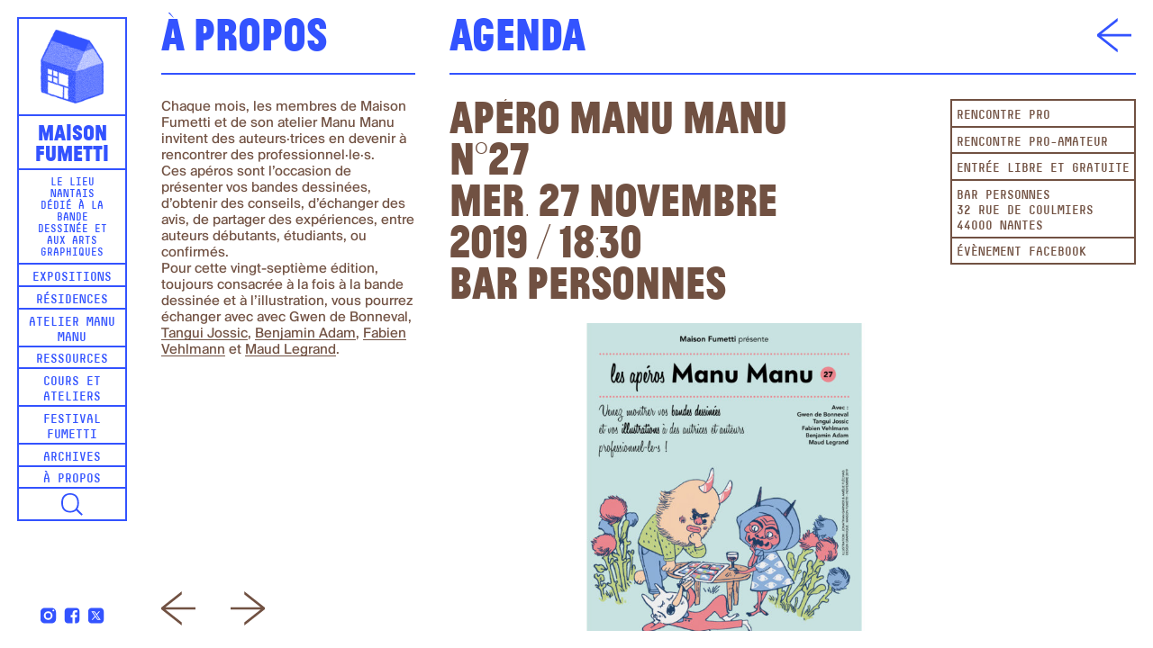

--- FILE ---
content_type: text/html; charset=UTF-8
request_url: https://www.maisonfumetti.fr/apero-manu-manu-n27/
body_size: 7249
content:
<!DOCTYPE html>
<html lang="fr-FR" class="no-js">
<head>
	<meta charset="UTF-8">
	<meta name="viewport" content="width=device-width, initial-scale=1.0, user-scalable=yes">
	<link rel="profile" href="http://gmpg.org/xfn/11">
		<link rel="pingback" href="https://www.maisonfumetti.fr/xmlrpc.php">
		<meta name='robots' content='index, follow, max-image-preview:large, max-snippet:-1, max-video-preview:-1' />
	<style>img:is([sizes="auto" i], [sizes^="auto," i]) { contain-intrinsic-size: 3000px 1500px }</style>
	
	<!-- This site is optimized with the Yoast SEO plugin v25.8 - https://yoast.com/wordpress/plugins/seo/ -->
	<title>Apéro Manu Manu n°27 &#8902; Maison Fumetti</title>
	<link rel="canonical" href="https://www.maisonfumetti.fr/apero-manu-manu-n27/" />
	<meta property="og:locale" content="fr_FR" />
	<meta property="og:type" content="article" />
	<meta property="og:title" content="Apéro Manu Manu n°27 &#8902; Maison Fumetti" />
	<meta property="og:url" content="https://www.maisonfumetti.fr/apero-manu-manu-n27/" />
	<meta property="og:site_name" content="Maison Fumetti" />
	<meta property="article:published_time" content="2019-11-13T11:26:54+00:00" />
	<meta property="article:modified_time" content="2019-11-13T13:01:23+00:00" />
	<meta name="author" content="Thomas" />
	<meta name="twitter:card" content="summary_large_image" />
	<meta name="twitter:label1" content="Écrit par" />
	<meta name="twitter:data1" content="Thomas" />
	<script type="application/ld+json" class="yoast-schema-graph">{"@context":"https://schema.org","@graph":[{"@type":"WebPage","@id":"https://www.maisonfumetti.fr/apero-manu-manu-n27/","url":"https://www.maisonfumetti.fr/apero-manu-manu-n27/","name":"Apéro Manu Manu n°27 &#8902; Maison Fumetti","isPartOf":{"@id":"https://www.maisonfumetti.fr/#website"},"datePublished":"2019-11-13T11:26:54+00:00","dateModified":"2019-11-13T13:01:23+00:00","author":{"@id":"https://www.maisonfumetti.fr/#/schema/person/4c2c13a22c5a74151a41aedb35e099e6"},"breadcrumb":{"@id":"https://www.maisonfumetti.fr/apero-manu-manu-n27/#breadcrumb"},"inLanguage":"fr-FR","potentialAction":[{"@type":"ReadAction","target":["https://www.maisonfumetti.fr/apero-manu-manu-n27/"]}]},{"@type":"BreadcrumbList","@id":"https://www.maisonfumetti.fr/apero-manu-manu-n27/#breadcrumb","itemListElement":[{"@type":"ListItem","position":1,"name":"Accueil","item":"https://www.maisonfumetti.fr/"},{"@type":"ListItem","position":2,"name":"Apéro Manu Manu n°27"}]},{"@type":"WebSite","@id":"https://www.maisonfumetti.fr/#website","url":"https://www.maisonfumetti.fr/","name":"Maison Fumetti","description":"Le lieu nantais dédié à la bande dessinée et aux arts graphiques","potentialAction":[{"@type":"SearchAction","target":{"@type":"EntryPoint","urlTemplate":"https://www.maisonfumetti.fr/?s={search_term_string}"},"query-input":{"@type":"PropertyValueSpecification","valueRequired":true,"valueName":"search_term_string"}}],"inLanguage":"fr-FR"},{"@type":"Person","@id":"https://www.maisonfumetti.fr/#/schema/person/4c2c13a22c5a74151a41aedb35e099e6","name":"Thomas","image":{"@type":"ImageObject","inLanguage":"fr-FR","@id":"https://www.maisonfumetti.fr/#/schema/person/image/","url":"https://secure.gravatar.com/avatar/97f76f9b9d503417d8b9360d2730b5ce3b010fdfc131fbda60430a3e19ca6e11?s=96&d=mm&r=g","contentUrl":"https://secure.gravatar.com/avatar/97f76f9b9d503417d8b9360d2730b5ce3b010fdfc131fbda60430a3e19ca6e11?s=96&d=mm&r=g","caption":"Thomas"},"url":"https://www.maisonfumetti.fr/author/thomas/"}]}</script>
	<!-- / Yoast SEO plugin. -->


<link rel="alternate" type="application/rss+xml" title="Maison Fumetti &raquo; Apéro Manu Manu n°27 Flux des commentaires" href="https://www.maisonfumetti.fr/apero-manu-manu-n27/feed/" />
<link rel='stylesheet' id='wp-block-library-css' href='https://www.maisonfumetti.fr/wp-includes/css/dist/block-library/style.min.css?ver=6.8.3' type='text/css' media='all' />
<style id='classic-theme-styles-inline-css' type='text/css'>
/*! This file is auto-generated */
.wp-block-button__link{color:#fff;background-color:#32373c;border-radius:9999px;box-shadow:none;text-decoration:none;padding:calc(.667em + 2px) calc(1.333em + 2px);font-size:1.125em}.wp-block-file__button{background:#32373c;color:#fff;text-decoration:none}
</style>
<style id='global-styles-inline-css' type='text/css'>
:root{--wp--preset--aspect-ratio--square: 1;--wp--preset--aspect-ratio--4-3: 4/3;--wp--preset--aspect-ratio--3-4: 3/4;--wp--preset--aspect-ratio--3-2: 3/2;--wp--preset--aspect-ratio--2-3: 2/3;--wp--preset--aspect-ratio--16-9: 16/9;--wp--preset--aspect-ratio--9-16: 9/16;--wp--preset--color--black: #000000;--wp--preset--color--cyan-bluish-gray: #abb8c3;--wp--preset--color--white: #ffffff;--wp--preset--color--pale-pink: #f78da7;--wp--preset--color--vivid-red: #cf2e2e;--wp--preset--color--luminous-vivid-orange: #ff6900;--wp--preset--color--luminous-vivid-amber: #fcb900;--wp--preset--color--light-green-cyan: #7bdcb5;--wp--preset--color--vivid-green-cyan: #00d084;--wp--preset--color--pale-cyan-blue: #8ed1fc;--wp--preset--color--vivid-cyan-blue: #0693e3;--wp--preset--color--vivid-purple: #9b51e0;--wp--preset--gradient--vivid-cyan-blue-to-vivid-purple: linear-gradient(135deg,rgba(6,147,227,1) 0%,rgb(155,81,224) 100%);--wp--preset--gradient--light-green-cyan-to-vivid-green-cyan: linear-gradient(135deg,rgb(122,220,180) 0%,rgb(0,208,130) 100%);--wp--preset--gradient--luminous-vivid-amber-to-luminous-vivid-orange: linear-gradient(135deg,rgba(252,185,0,1) 0%,rgba(255,105,0,1) 100%);--wp--preset--gradient--luminous-vivid-orange-to-vivid-red: linear-gradient(135deg,rgba(255,105,0,1) 0%,rgb(207,46,46) 100%);--wp--preset--gradient--very-light-gray-to-cyan-bluish-gray: linear-gradient(135deg,rgb(238,238,238) 0%,rgb(169,184,195) 100%);--wp--preset--gradient--cool-to-warm-spectrum: linear-gradient(135deg,rgb(74,234,220) 0%,rgb(151,120,209) 20%,rgb(207,42,186) 40%,rgb(238,44,130) 60%,rgb(251,105,98) 80%,rgb(254,248,76) 100%);--wp--preset--gradient--blush-light-purple: linear-gradient(135deg,rgb(255,206,236) 0%,rgb(152,150,240) 100%);--wp--preset--gradient--blush-bordeaux: linear-gradient(135deg,rgb(254,205,165) 0%,rgb(254,45,45) 50%,rgb(107,0,62) 100%);--wp--preset--gradient--luminous-dusk: linear-gradient(135deg,rgb(255,203,112) 0%,rgb(199,81,192) 50%,rgb(65,88,208) 100%);--wp--preset--gradient--pale-ocean: linear-gradient(135deg,rgb(255,245,203) 0%,rgb(182,227,212) 50%,rgb(51,167,181) 100%);--wp--preset--gradient--electric-grass: linear-gradient(135deg,rgb(202,248,128) 0%,rgb(113,206,126) 100%);--wp--preset--gradient--midnight: linear-gradient(135deg,rgb(2,3,129) 0%,rgb(40,116,252) 100%);--wp--preset--font-size--small: 13px;--wp--preset--font-size--medium: 20px;--wp--preset--font-size--large: 36px;--wp--preset--font-size--x-large: 42px;--wp--preset--spacing--20: 0.44rem;--wp--preset--spacing--30: 0.67rem;--wp--preset--spacing--40: 1rem;--wp--preset--spacing--50: 1.5rem;--wp--preset--spacing--60: 2.25rem;--wp--preset--spacing--70: 3.38rem;--wp--preset--spacing--80: 5.06rem;--wp--preset--shadow--natural: 6px 6px 9px rgba(0, 0, 0, 0.2);--wp--preset--shadow--deep: 12px 12px 50px rgba(0, 0, 0, 0.4);--wp--preset--shadow--sharp: 6px 6px 0px rgba(0, 0, 0, 0.2);--wp--preset--shadow--outlined: 6px 6px 0px -3px rgba(255, 255, 255, 1), 6px 6px rgba(0, 0, 0, 1);--wp--preset--shadow--crisp: 6px 6px 0px rgba(0, 0, 0, 1);}:where(.is-layout-flex){gap: 0.5em;}:where(.is-layout-grid){gap: 0.5em;}body .is-layout-flex{display: flex;}.is-layout-flex{flex-wrap: wrap;align-items: center;}.is-layout-flex > :is(*, div){margin: 0;}body .is-layout-grid{display: grid;}.is-layout-grid > :is(*, div){margin: 0;}:where(.wp-block-columns.is-layout-flex){gap: 2em;}:where(.wp-block-columns.is-layout-grid){gap: 2em;}:where(.wp-block-post-template.is-layout-flex){gap: 1.25em;}:where(.wp-block-post-template.is-layout-grid){gap: 1.25em;}.has-black-color{color: var(--wp--preset--color--black) !important;}.has-cyan-bluish-gray-color{color: var(--wp--preset--color--cyan-bluish-gray) !important;}.has-white-color{color: var(--wp--preset--color--white) !important;}.has-pale-pink-color{color: var(--wp--preset--color--pale-pink) !important;}.has-vivid-red-color{color: var(--wp--preset--color--vivid-red) !important;}.has-luminous-vivid-orange-color{color: var(--wp--preset--color--luminous-vivid-orange) !important;}.has-luminous-vivid-amber-color{color: var(--wp--preset--color--luminous-vivid-amber) !important;}.has-light-green-cyan-color{color: var(--wp--preset--color--light-green-cyan) !important;}.has-vivid-green-cyan-color{color: var(--wp--preset--color--vivid-green-cyan) !important;}.has-pale-cyan-blue-color{color: var(--wp--preset--color--pale-cyan-blue) !important;}.has-vivid-cyan-blue-color{color: var(--wp--preset--color--vivid-cyan-blue) !important;}.has-vivid-purple-color{color: var(--wp--preset--color--vivid-purple) !important;}.has-black-background-color{background-color: var(--wp--preset--color--black) !important;}.has-cyan-bluish-gray-background-color{background-color: var(--wp--preset--color--cyan-bluish-gray) !important;}.has-white-background-color{background-color: var(--wp--preset--color--white) !important;}.has-pale-pink-background-color{background-color: var(--wp--preset--color--pale-pink) !important;}.has-vivid-red-background-color{background-color: var(--wp--preset--color--vivid-red) !important;}.has-luminous-vivid-orange-background-color{background-color: var(--wp--preset--color--luminous-vivid-orange) !important;}.has-luminous-vivid-amber-background-color{background-color: var(--wp--preset--color--luminous-vivid-amber) !important;}.has-light-green-cyan-background-color{background-color: var(--wp--preset--color--light-green-cyan) !important;}.has-vivid-green-cyan-background-color{background-color: var(--wp--preset--color--vivid-green-cyan) !important;}.has-pale-cyan-blue-background-color{background-color: var(--wp--preset--color--pale-cyan-blue) !important;}.has-vivid-cyan-blue-background-color{background-color: var(--wp--preset--color--vivid-cyan-blue) !important;}.has-vivid-purple-background-color{background-color: var(--wp--preset--color--vivid-purple) !important;}.has-black-border-color{border-color: var(--wp--preset--color--black) !important;}.has-cyan-bluish-gray-border-color{border-color: var(--wp--preset--color--cyan-bluish-gray) !important;}.has-white-border-color{border-color: var(--wp--preset--color--white) !important;}.has-pale-pink-border-color{border-color: var(--wp--preset--color--pale-pink) !important;}.has-vivid-red-border-color{border-color: var(--wp--preset--color--vivid-red) !important;}.has-luminous-vivid-orange-border-color{border-color: var(--wp--preset--color--luminous-vivid-orange) !important;}.has-luminous-vivid-amber-border-color{border-color: var(--wp--preset--color--luminous-vivid-amber) !important;}.has-light-green-cyan-border-color{border-color: var(--wp--preset--color--light-green-cyan) !important;}.has-vivid-green-cyan-border-color{border-color: var(--wp--preset--color--vivid-green-cyan) !important;}.has-pale-cyan-blue-border-color{border-color: var(--wp--preset--color--pale-cyan-blue) !important;}.has-vivid-cyan-blue-border-color{border-color: var(--wp--preset--color--vivid-cyan-blue) !important;}.has-vivid-purple-border-color{border-color: var(--wp--preset--color--vivid-purple) !important;}.has-vivid-cyan-blue-to-vivid-purple-gradient-background{background: var(--wp--preset--gradient--vivid-cyan-blue-to-vivid-purple) !important;}.has-light-green-cyan-to-vivid-green-cyan-gradient-background{background: var(--wp--preset--gradient--light-green-cyan-to-vivid-green-cyan) !important;}.has-luminous-vivid-amber-to-luminous-vivid-orange-gradient-background{background: var(--wp--preset--gradient--luminous-vivid-amber-to-luminous-vivid-orange) !important;}.has-luminous-vivid-orange-to-vivid-red-gradient-background{background: var(--wp--preset--gradient--luminous-vivid-orange-to-vivid-red) !important;}.has-very-light-gray-to-cyan-bluish-gray-gradient-background{background: var(--wp--preset--gradient--very-light-gray-to-cyan-bluish-gray) !important;}.has-cool-to-warm-spectrum-gradient-background{background: var(--wp--preset--gradient--cool-to-warm-spectrum) !important;}.has-blush-light-purple-gradient-background{background: var(--wp--preset--gradient--blush-light-purple) !important;}.has-blush-bordeaux-gradient-background{background: var(--wp--preset--gradient--blush-bordeaux) !important;}.has-luminous-dusk-gradient-background{background: var(--wp--preset--gradient--luminous-dusk) !important;}.has-pale-ocean-gradient-background{background: var(--wp--preset--gradient--pale-ocean) !important;}.has-electric-grass-gradient-background{background: var(--wp--preset--gradient--electric-grass) !important;}.has-midnight-gradient-background{background: var(--wp--preset--gradient--midnight) !important;}.has-small-font-size{font-size: var(--wp--preset--font-size--small) !important;}.has-medium-font-size{font-size: var(--wp--preset--font-size--medium) !important;}.has-large-font-size{font-size: var(--wp--preset--font-size--large) !important;}.has-x-large-font-size{font-size: var(--wp--preset--font-size--x-large) !important;}
:where(.wp-block-post-template.is-layout-flex){gap: 1.25em;}:where(.wp-block-post-template.is-layout-grid){gap: 1.25em;}
:where(.wp-block-columns.is-layout-flex){gap: 2em;}:where(.wp-block-columns.is-layout-grid){gap: 2em;}
:root :where(.wp-block-pullquote){font-size: 1.5em;line-height: 1.6;}
</style>
<link rel='stylesheet' id='hello-asso-css' href='https://www.maisonfumetti.fr/wp-content/plugins/helloasso/public/css/hello-asso-public.css?ver=1.1.21' type='text/css' media='all' />
<link rel='stylesheet' id='paypal-wp-button-manager-css' href='https://www.maisonfumetti.fr/wp-content/plugins/paypal-wp-button-manager/public/css/paypal-wp-button-manager-public.css?ver=1.1.1' type='text/css' media='all' />
<link rel='stylesheet' id='slickcss-css' href='https://www.maisonfumetti.fr/wp-content/themes/fumetti/scripts/slick/slick.css?ver=all' type='text/css' media='all' />
<link rel='stylesheet' id='slickcsstheme-css' href='https://www.maisonfumetti.fr/wp-content/themes/fumetti/scripts/slick/slick-theme.css?ver=all' type='text/css' media='all' />
<script type="text/javascript" src="https://www.maisonfumetti.fr/wp-includes/js/jquery/jquery.min.js?ver=3.7.1" id="jquery-core-js"></script>
<script type="text/javascript" src="https://www.maisonfumetti.fr/wp-includes/js/jquery/jquery-migrate.min.js?ver=3.4.1" id="jquery-migrate-js"></script>
<script type="text/javascript" src="https://www.maisonfumetti.fr/wp-content/plugins/helloasso/public/js/hello-asso-public.js?ver=1.1.21" id="hello-asso-js"></script>
<script type="text/javascript" src="https://www.maisonfumetti.fr/wp-content/plugins/paypal-wp-button-manager/public/js/paypal-wp-button-manager-public.js?ver=1.1.1" id="paypal-wp-button-manager-js"></script>
<link rel="https://api.w.org/" href="https://www.maisonfumetti.fr/wp-json/" /><link rel="alternate" title="JSON" type="application/json" href="https://www.maisonfumetti.fr/wp-json/wp/v2/posts/3351" /><link rel="alternate" title="oEmbed (JSON)" type="application/json+oembed" href="https://www.maisonfumetti.fr/wp-json/oembed/1.0/embed?url=https%3A%2F%2Fwww.maisonfumetti.fr%2Fapero-manu-manu-n27%2F" />
<link rel="alternate" title="oEmbed (XML)" type="text/xml+oembed" href="https://www.maisonfumetti.fr/wp-json/oembed/1.0/embed?url=https%3A%2F%2Fwww.maisonfumetti.fr%2Fapero-manu-manu-n27%2F&#038;format=xml" />
<script type="text/javascript">
(function(url){
	if(/(?:Chrome\/26\.0\.1410\.63 Safari\/537\.31|WordfenceTestMonBot)/.test(navigator.userAgent)){ return; }
	var addEvent = function(evt, handler) {
		if (window.addEventListener) {
			document.addEventListener(evt, handler, false);
		} else if (window.attachEvent) {
			document.attachEvent('on' + evt, handler);
		}
	};
	var removeEvent = function(evt, handler) {
		if (window.removeEventListener) {
			document.removeEventListener(evt, handler, false);
		} else if (window.detachEvent) {
			document.detachEvent('on' + evt, handler);
		}
	};
	var evts = 'contextmenu dblclick drag dragend dragenter dragleave dragover dragstart drop keydown keypress keyup mousedown mousemove mouseout mouseover mouseup mousewheel scroll'.split(' ');
	var logHuman = function() {
		if (window.wfLogHumanRan) { return; }
		window.wfLogHumanRan = true;
		var wfscr = document.createElement('script');
		wfscr.type = 'text/javascript';
		wfscr.async = true;
		wfscr.src = url + '&r=' + Math.random();
		(document.getElementsByTagName('head')[0]||document.getElementsByTagName('body')[0]).appendChild(wfscr);
		for (var i = 0; i < evts.length; i++) {
			removeEvent(evts[i], logHuman);
		}
	};
	for (var i = 0; i < evts.length; i++) {
		addEvent(evts[i], logHuman);
	}
})('//www.maisonfumetti.fr/?wordfence_lh=1&hid=D66A1FA3901E6B36BAEDBB2C5FFE5687');
</script><link rel="icon" href="https://www.maisonfumetti.fr/wp-content/uploads/2017/06/cropped-favicon-32x32.png" sizes="32x32" />
<link rel="icon" href="https://www.maisonfumetti.fr/wp-content/uploads/2017/06/cropped-favicon-192x192.png" sizes="192x192" />
<link rel="apple-touch-icon" href="https://www.maisonfumetti.fr/wp-content/uploads/2017/06/cropped-favicon-180x180.png" />
<meta name="msapplication-TileImage" content="https://www.maisonfumetti.fr/wp-content/uploads/2017/06/cropped-favicon-270x270.png" />
	<script src="https://unpkg.com/scrollreveal/dist/scrollreveal.min.js"></script>
	<script type="text/javascript" src="https://www.maisonfumetti.fr/wp-content/themes/fumetti/scripts/chocolat/jquery.chocolat.min.js"></script>
	<link rel="stylesheet" href="https://www.maisonfumetti.fr/wp-content/themes/fumetti/scripts/chocolat/chocolat.css" type="text/css" media="screen" charset="utf-8">
	<script type="text/javascript" src="https://www.maisonfumetti.fr/wp-content/themes/fumetti/scripts/perfect-scrollbar/perfect-scrollbar.jquery.min.js"></script>
	<link rel="stylesheet" href="https://www.maisonfumetti.fr/wp-content/themes/fumetti/scripts/perfect-scrollbar/perfect-scrollbar.css" type="text/css" media="screen" charset="utf-8">
	<link rel="stylesheet" type="text/css" media="all" href="https://www.maisonfumetti.fr/wp-content/themes/fumetti/style.css" />
</head>

<body id="body" class="wp-singular post-template-default single single-post postid-3351 single-format-standard wp-theme-fumetti">

<nav id="recherche" class="overlay">
	<form method="get" id="header-searchform" action="https://www.maisonfumetti.fr">
		<div class="search-field">
			<input class="unstyled" name="s" type="text" autofocus/><button type="submit" name="submit"></button>
		</div>
	</form>
</nav>

<a id="top"></a>

<!-- Page -->
<div class="page">


	<header class="header" id="header">
		<div class="header-inner">
			<div class="logo">
				<div class="logo-maison">
					<img alt="Maison Fumetti, Le lieu nantais dédié à la bande dessinée et aux arts graphiques" src="https://www.maisonfumetti.fr/wp-content/themes/fumetti/images/maison-fumetti-logo.png"/>
				</div>
				<div class="logo-titre"><a href="https://www.maisonfumetti.fr">Maison<br/>Fumetti</a></div>
				<div class="logo-signature"><span>Le lieu nantais dédié à la bande dessinée et aux arts graphiques</span></div>
			</div>

			<nav class="header-menu" id="header-menu">
				<div class="menu-menu-principal-container"><ul id="menu-menu-principal" class="menu"><li id="menu-item-9" class="menu-item menu-item-type-taxonomy menu-item-object-category menu-item-9"><a href="https://www.maisonfumetti.fr/category/expositions/">Expositions</a></li>
<li id="menu-item-13" class="menu-item menu-item-type-taxonomy menu-item-object-category menu-item-13"><a href="https://www.maisonfumetti.fr/category/residences/">Résidences</a></li>
<li id="menu-item-12" class="menu-item menu-item-type-taxonomy menu-item-object-category current-post-ancestor current-menu-parent current-post-parent menu-item-12"><a href="https://www.maisonfumetti.fr/category/manu-manu/">Atelier Manu Manu</a></li>
<li id="menu-item-14" class="menu-item menu-item-type-taxonomy menu-item-object-category menu-item-14"><a href="https://www.maisonfumetti.fr/category/ressources/">Ressources</a></li>
<li id="menu-item-8" class="menu-item menu-item-type-taxonomy menu-item-object-category menu-item-8"><a href="https://www.maisonfumetti.fr/category/cours-ateliers/">Cours et ateliers</a></li>
<li id="menu-item-10" class="menu-item menu-item-type-taxonomy menu-item-object-category menu-item-10"><a href="https://www.maisonfumetti.fr/category/festival-fumetti/">Festival Fumetti</a></li>
<li id="menu-item-7" class="menu-item menu-item-type-taxonomy menu-item-object-category menu-item-7"><a href="https://www.maisonfumetti.fr/category/archives/">Archives</a></li>
<li id="menu-item-11" class="menu-item menu-item-type-taxonomy menu-item-object-category menu-item-11"><a href="https://www.maisonfumetti.fr/category/informations/">À propos</a></li>
</ul></div>				<div class="header-menu-socials">
					<a href="https://www.instagram.com/maisonfumetti/" target="_blank">
						<svg xmlns="http://www.w3.org/2000/svg" viewBox="0 0 24 24">
							<path fill="#3353ff" d="M 8 3 C 5.239 3 3 5.239 3 8 L 3 16 C 3 18.761 5.239 21 8 21 L 16 21 C 18.761 21 21 18.761 21 16 L 21 8 C 21 5.239 18.761 3 16 3 L 8 3 z M 18 5 C 18.552 5 19 5.448 19 6 C 19 6.552 18.552 7 18 7 C 17.448 7 17 6.552 17 6 C 17 5.448 17.448 5 18 5 z M 12 7 C 14.761 7 17 9.239 17 12 C 17 14.761 14.761 17 12 17 C 9.239 17 7 14.761 7 12 C 7 9.239 9.239 7 12 7 z M 12 9 A 3 3 0 0 0 9 12 A 3 3 0 0 0 12 15 A 3 3 0 0 0 15 12 A 3 3 0 0 0 12 9 z"/>
						</svg>
					</a>
					<a href="https://www.facebook.com/maisonfumetti/" target="_blank">
						<svg xmlns="http://www.w3.org/2000/svg" viewBox="0 0 24 24">
							<path fill="#3353ff" d="M17,3H7C4.791,3,3,4.791,3,7v10c0,2.209,1.791,4,4,4h5.621v-6.961h-2.343v-2.725h2.343V9.309 c0-2.324,1.421-3.591,3.495-3.591c0.699-0.002,1.397,0.034,2.092,0.105v2.43h-1.428c-1.13,0-1.35,0.534-1.35,1.322v1.735h2.7 l-0.351,2.725h-2.365V21H17c2.209,0,4-1.791,4-4V7C21,4.791,19.209,3,17,3z"/>
						</svg>
					</a>
					<a href="https://www.twitter.com/maisonfumetti/" target="_blank">
						<svg xmlns="http://www.w3.org/2000/svg" viewBox="0 0 24 24">
							<path fill="#3353ff" d="M10.053,7.988l5.631,8.024h-1.497L8.566,7.988H10.053z M21,7v10	c0,2.209-1.791,4-4,4H7c-2.209,0-4-1.791-4-4V7c0-2.209,1.791-4,4-4h10C19.209,3,21,4.791,21,7z M17.538,17l-4.186-5.99L16.774,7	h-1.311l-2.704,3.16L10.552,7H6.702l3.941,5.633L6.906,17h1.333l3.001-3.516L13.698,17H17.538z"/>
						</svg>
					</a>
				</div>
				
			</nav>
			
			<div role="button" aria-pressed="false" class="header-recherche"></div>
			
			<div role="button" aria-pressed="false" class="header-menu-toggle" id="header-menu-toggle"><span>M</span></div>

			<hr class="clear"/>
		</div>

	</header>


<div class="colonne-titre aside-titre aside-single">
	<h1>À propos</h1>
</div>

<aside class="aside-col aside-texte aside-single">
	<div class="article-texte single"><div class="" data-block="true" data-editor="141v8" data-offset-key="5lqf5-0-0">
<div class="_1mf _1mj" data-offset-key="5lqf5-0-0">
<div class="" data-block="true" data-editor="bjgr9" data-offset-key="105kl-0-0">
<div class="_1mf _1mj" data-offset-key="105kl-0-0"><span data-offset-key="105kl-0-0">Chaque mois, les membres de Maison Fumetti et de son atelier Manu Manu invitent des auteurs·trices en devenir à rencontrer des professionnel·le·s.</span></div>
</div>
<div class="" data-block="true" data-editor="bjgr9" data-offset-key="4vjtu-0-0">
<div class="_1mf _1mj" data-offset-key="4vjtu-0-0"><span data-offset-key="4vjtu-0-0">Ces apéros sont l&rsquo;occasion de présenter vos bandes dessinées, d&rsquo;obtenir des conseils, d&rsquo;échanger des avis, de partager des expériences, entre auteurs débutants, étudiants, ou confirmés.</span></div>
</div>
<p>Pour cette vingt-septième édition, toujours consacrée à la fois à la bande dessinée et à l&rsquo;illustration, vous pourrez échanger avec avec Gwen de Bonneval, <a href="http://tanguijossic.blogspot.com/" target="_blank" rel="noopener">Tangui Jossic</a>, <a href="http://cargocollective.com/benjamin-adam" target="_blank" rel="noopener">Benjamin Adam</a>, <a href="http://vehlmann.blogspot.com/" target="_blank" rel="noopener">Fabien Vehlmann</a> et <a href="http://sugismonde.ultra-book.com/" target="_blank" rel="noopener">Maud Legrand</a>.</p>
</div>
</div>
</div>
	
</aside>

<nav class="article-switch">
		<div class="article-prev"><a href="https://www.maisonfumetti.fr/la-case-5/" rel="prev"><object class="svg" data="https://www.maisonfumetti.fr/wp-content/themes/fumetti/images/icon-fleche-g1.svg" type="image/svg+xml"></object></a></div>
	<div class="article-next"><a href="https://www.maisonfumetti.fr/atelier-autobio/" rel="next"><object class="svg" data="https://www.maisonfumetti.fr/wp-content/themes/fumetti/images/icon-fleche-d1.svg" type="image/svg+xml"></object></a></div>
</nav>

<div class="retour-liste"><a href="https://www.maisonfumetti.fr/category/agenda/"></a></div>

<div class="colonne-titre main-titre">
	<h1>Agenda</h1>
</div>

<div class="main-col">

	<div class="article-infos">
		<h1 class="article-titre">Apéro Manu Manu n°27</h1>
		<p>mer. 27 novembre 2019 / 18:30</p>		<p>Bar Personnes</p>			</div>

	<div class="article-details">
					<div>
				<span class="term">Rencontre pro</span>			</div>
				<div>Rencontre pro-amateur</div>		<div>Entrée libre et gratuite</div>		<div>Bar Personnes<br/><p>32 rue de Coulmiers<br />
44000 Nantes</p>
</div>		<div><a href="https://www.facebook.com/events/401350087440669/" target="_blank">évènement facebook</a></div>		
		
				
	</div>

	<hr class="clear"/>

	<div class="article-galerie">
													<div class="slider-simple">
	            	                <div class="slick-container">
	                    <a class="chocolat-image" href="https://www.maisonfumetti.fr/wp-content/uploads/2019/11/FlyerManuManu27Web-site-1200x800.jpg"><img src="https://www.maisonfumetti.fr/wp-content/uploads/2019/11/FlyerManuManu27Web-site-900x600.jpg" title="Illustration : Jonathan Garnier et Amélie Fléchais"/></a>
	                </div>
	            		    </div>  
			
		    <div class="slider-num"><a href="" class="fleche-gauche">&lt;&nbsp;</a><span class="compteur"></span><a href="" class="fleche-droite">&nbsp;&gt;</a></div>

				</div>

</div>

<nav class="article-switch-mobile">
	<div><a href="https://www.maisonfumetti.fr/la-case-5/" rel="prev">Préc.</a></div>
	<div><a class="smooth-scroll" href="#top">Haut</a></div>
	<div><a href="https://www.maisonfumetti.fr/atelier-autobio/" rel="next">Suiv.</a></div>
</nav>

</div>
<!-- Fin page -->

<script type="speculationrules">
{"prefetch":[{"source":"document","where":{"and":[{"href_matches":"\/*"},{"not":{"href_matches":["\/wp-*.php","\/wp-admin\/*","\/wp-content\/uploads\/*","\/wp-content\/*","\/wp-content\/plugins\/*","\/wp-content\/themes\/fumetti\/*","\/*\\?(.+)"]}},{"not":{"selector_matches":"a[rel~=\"nofollow\"]"}},{"not":{"selector_matches":".no-prefetch, .no-prefetch a"}}]},"eagerness":"conservative"}]}
</script>
<script type="text/javascript" id="script-js-extra">
/* <![CDATA[ */
var ajaxurl = "https:\/\/www.maisonfumetti.fr\/wp-admin\/admin-ajax.php";
/* ]]> */
</script>
<script type="text/javascript" src="https://www.maisonfumetti.fr/wp-content/themes/fumetti/scripts/scripts.js?ver=1.0" id="script-js"></script>
<script type="text/javascript" src="https://www.maisonfumetti.fr/wp-content/themes/fumetti/scripts/slick/slick.min.js?ver=1.5.9" id="slickjs-js"></script>

<script>
  (function(i,s,o,g,r,a,m){i['GoogleAnalyticsObject']=r;i[r]=i[r]||function(){
  (i[r].q=i[r].q||[]).push(arguments)},i[r].l=1*new Date();a=s.createElement(o),
  m=s.getElementsByTagName(o)[0];a.async=1;a.src=g;m.parentNode.insertBefore(a,m)
  })(window,document,'script','https://www.google-analytics.com/analytics.js','ga');

  ga('create', 'UA-107342219-1', 'auto');
  ga('send', 'pageview');

</script>

</body>
</html>


--- FILE ---
content_type: text/css
request_url: https://www.maisonfumetti.fr/wp-content/themes/fumetti/style.css
body_size: 9094
content:
@charset "UTF-8";
/*!
* www.KNACSS.com V6.0.5 (1er décembre 2016) @author: Alsacreations, Raphael Goetter
* Licence WTFPL http://www.wtfpl.net/
*/
/* ----------------------------- */
/* ==Table Of Content            */
/* ----------------------------- */
/* 1- Normalize (basic reset) */
/* 2- Base (basic styles) */
/* 3- Print (print quick reset) */
/* 4- Stylings (minor stylings) */
/* 5- Misc (skip links, hyphens) */
/* 6- Tables (data tables consistency) */
/* 7- Forms (forms consistency) */
/* 8- Media object */
/* 9- Autogrid object */
/* 10- Global Layout (alignment, modules, positionning) */
/* 11- Helpers (width and spacers helpers) */
/* (12- WordPress reset (disabled by default)) */
/* 13- Responsive (Responsive Web Design helpers) */
/* 14- Grid Layout (grillade) */
/* ---------------------------------- */
/* ==Normalize (basic reset)          */
/* ---------------------------------- */
/*! normalize.css v4.1.1 | MIT License | github.com/necolas/normalize.css */
/**
 * 1. Change the default font family in all browsers (opinionated).
 * 2. Prevent adjustments of font size after orientation changes in IE and iOS.
 */
html {
  font-family: sans-serif;
  /* 1 */
  -ms-text-size-adjust: 100%;
  /* 2 */
  -webkit-text-size-adjust: 100%;
  /* 2 */ }

/**
 * Remove the margin in all browsers (opinionated).
 */
body {
  margin: 0; }

/* HTML5 display definitions
   ========================================================================== */
/**
 * Add the correct display in IE 9-.
 * 1. Add the correct display in Edge, IE, and Firefox.
 * 2. Add the correct display in IE.
 */
article,
aside,
details,
figcaption,
figure,
footer,
header,
main,
menu,
nav,
section,
summary {
  /* 1 */
  display: block; }

/**
 * Add the correct display in IE 9-.
 */
audio,
canvas,
progress,
video {
  display: inline-block; }

/**
 * Add the correct display in iOS 4-7.
 */
audio:not([controls]) {
  display: none;
  height: 0; }

/**
 * Add the correct vertical alignment in Chrome, Firefox, and Opera.
 */
progress {
  vertical-align: baseline; }

/**
 * Add the correct display in IE 10-.
 * 1. Add the correct display in IE.
 */
template,
[hidden] {
  display: none; }

/* Links
   ========================================================================== */
/**
 * 1. Remove the gray background on active links in IE 10.
 * 2. Remove gaps in links underline in iOS 8+ and Safari 8+.
 */
a {
  background-color: transparent;
  /* 1 */
  -webkit-text-decoration-skip: objects;
  /* 2 */ }

/**
 * Remove the outline on focused links when they are also active or hovered
 * in all browsers (opinionated).
 */
a:active,
a:hover {
  outline-width: 0; }

/* Text-level semantics
   ========================================================================== */
/**
 * 1. Remove the bottom border in Firefox 39-.
 * 2. Add the correct text decoration in Chrome, Edge, IE, Opera, and Safari.
 */
abbr[title] {
  border-bottom: none;
  /* 1 */
  text-decoration: underline;
  /* 2 */
  text-decoration: underline dotted;
  /* 2 */ }

/**
 * Prevent the duplicate application of `bolder` by the next rule in Safari 6.
 */
b,
strong {
  font-weight: inherit; }

/**
 * Add the correct font weight in Chrome, Edge, and Safari.
 */
b,
strong {
  font-weight: bolder; }

/**
 * Add the correct font style in Android 4.3-.
 */
dfn {
  font-style: italic; }

/**
 * Correct the font size and margin on `h1` elements within `section` and
 * `article` contexts in Chrome, Firefox, and Safari.
 */
h1 {
  font-size: 2em;
  margin: 0.67em 0; }

/**
 * Add the correct background and color in IE 9-.
 */
mark {
  background-color: #ff0;
  color: #000; }

/**
 * Add the correct font size in all browsers.
 */
small {
  font-size: 80%; }

/**
 * Prevent `sub` and `sup` elements from affecting the line height in
 * all browsers.
 */
sub,
sup {
  font-size: 75%;
  line-height: 0;
  position: relative;
  vertical-align: baseline; }

sub {
  bottom: -0.25em; }

sup {
  top: -0.5em; }

/* Embedded content
   ========================================================================== */
/**
 * Remove the border on images inside links in IE 10-.
 */
img {
  border-style: none; }

/**
 * Hide the overflow in IE.
 */
svg:not(:root) {
  overflow: hidden; }

/* Grouping content
   ========================================================================== */
/**
 * 1. Correct the inheritance and scaling of font size in all browsers.
 * 2. Correct the odd `em` font sizing in all browsers.
 */
code,
kbd,
pre,
samp {
  font-family: monospace, monospace;
  /* 1 */
  font-size: 1em;
  /* 2 */ }

/**
 * Add the correct margin in IE 8.
 */
figure {
  margin: 1em 40px; }

/**
 * 1. Add the correct box sizing in Firefox.
 * 2. Show the overflow in Edge and IE.
 */
hr {
  box-sizing: content-box;
  /* 1 */
  height: 0;
  /* 1 */
  overflow: visible;
  /* 2 */ }

/* Forms
   ========================================================================== */
/**
 * 1. Change font properties to `inherit` in all browsers (opinionated).
 * 2. Remove the margin in Firefox and Safari.
 */
button,
input,
select,
textarea {
  font: inherit;
  /* 1 */
  margin: 0;
  /* 2 */ }

/**
 * Restore the font weight unset by the previous rule.
 */
optgroup {
  font-weight: bold; }

/**
 * Show the overflow in IE.
 * 1. Show the overflow in Edge.
 */
button,
input {
  /* 1 */
  overflow: visible; }

/**
 * Remove the inheritance of text transform in Edge, Firefox, and IE.
 * 1. Remove the inheritance of text transform in Firefox.
 */
button,
select {
  /* 1 */
  text-transform: none; }

/**
 * 1. Prevent a WebKit bug where (2) destroys native `audio` and `video`
 *    controls in Android 4.
 * 2. Correct the inability to style clickable types in iOS and Safari.
 */
button,
html [type="button"],
[type="reset"],
[type="submit"] {
  -webkit-appearance: button;
  /* 2 */ }

/**
 * Remove the inner border and padding in Firefox.
 */
button::-moz-focus-inner,
[type="button"]::-moz-focus-inner,
[type="reset"]::-moz-focus-inner,
[type="submit"]::-moz-focus-inner {
  border-style: none;
  padding: 0; }

/**
 * Restore the focus styles unset by the previous rule.
 */
button:-moz-focusring,
[type="button"]:-moz-focusring,
[type="reset"]:-moz-focusring,
[type="submit"]:-moz-focusring {
  outline: 1px dotted ButtonText; }

/**
 * Change the border, margin, and padding in all browsers (opinionated).
 */
fieldset {
  border: 1px solid #c0c0c0;
  margin: 0 2px;
  padding: 0.35em 0.625em 0.75em; }

/**
 * 1. Correct the text wrapping in Edge and IE.
 * 2. Correct the color inheritance from `fieldset` elements in IE.
 * 3. Remove the padding so developers are not caught out when they zero out
 *    `fieldset` elements in all browsers.
 */
legend {
  box-sizing: border-box;
  /* 1 */
  color: inherit;
  /* 2 */
  display: table;
  /* 1 */
  max-width: 100%;
  /* 1 */
  padding: 0;
  /* 3 */
  white-space: normal;
  /* 1 */ }

/**
 * Remove the default vertical scrollbar in IE.
 */
textarea {
  overflow: auto; }

/**
 * 1. Add the correct box sizing in IE 10-.
 * 2. Remove the padding in IE 10-.
 */
[type="checkbox"],
[type="radio"] {
  box-sizing: border-box;
  /* 1 */
  padding: 0;
  /* 2 */ }

/**
 * Correct the cursor style of increment and decrement buttons in Chrome.
 */
[type="number"]::-webkit-inner-spin-button,
[type="number"]::-webkit-outer-spin-button {
  height: auto; }

/**
 * 1. Correct the odd appearance in Chrome and Safari.
 * 2. Correct the outline style in Safari.
 */
[type="search"] {
  -webkit-appearance: textfield;
  /* 1 */
  outline-offset: -2px;
  /* 2 */ }

/**
 * Remove the inner padding and cancel buttons in Chrome and Safari on OS X.
 */
[type="search"]::-webkit-search-cancel-button,
[type="search"]::-webkit-search-decoration {
  -webkit-appearance: none; }

/**
 * Correct the text style of placeholders in Chrome, Edge, and Safari.
 */
::-webkit-input-placeholder {
  color: inherit;
  opacity: 0.54; }

/**
 * 1. Correct the inability to style clickable types in iOS and Safari.
 * 2. Change font properties to `inherit` in Safari.
 */
::-webkit-file-upload-button {
  -webkit-appearance: button;
  /* 1 */
  font: inherit;
  /* 2 */ }

/* ----------------------------- */
/* ==Base (basic styles)         */
/* ----------------------------- */
/* switching to border-box model for all elements */
html {
  box-sizing: border-box; }

* {
  box-sizing: inherit; }

img {
  vertical-align: middle; }

blockquote,
figure {
  margin-left: 0;
  margin-right: 0; }

code,
pre,
samp,
kbd {
  /* IE fix */
  white-space: pre-line;
  white-space: pre-wrap;
  font-family: consolas, courier, monospace;
  line-height: normal; }

em,
.italic,
address,
cite,
i,
var {
  font-style: italic; }

/* avoid margins on nested elements */
li p,
li .p-like,
li ul,
li ol {
  margin-top: 0;
  margin-bottom: 0; }

/* max values */
img,
table,
td,
blockquote,
code,
pre,
textarea,
input,
video,
svg {
  max-width: 100%; }

img {
  height: auto; }

/* ----------------------------- */
/* ==Print (quick print reset)   */
/* ----------------------------- */
@media print {
  * {
    background: transparent !important;
    box-shadow: none !important;
    text-shadow: none !important; }
  body {
    width: auto;
    margin: auto;
    font-family: serif;
    font-size: 12pt; }
  p,
  .p-like,
  h1,
  .h1-like,
  h2,
  .h2-like,
  h3,
  .h3-like,
  h4,
  .h4-like,
  h5,
  .h5-like,
  h6,
  .h6-like,
  blockquote,
  ul,
  ol {
    color: #3353ff;
    margin: auto; }
  .print {
    display: block; }
  .no-print {
    display: none; }
  /* no orphans, no widows */
  p,
  .p-like,
  blockquote {
    orphans: 3;
    widows: 3; }
  /* no breaks inside these elements */
  blockquote,
  ul,
  ol {
    page-break-inside: avoid; }
  /* page break before main headers
  h1,
  .h1-like {
    page-break-before: always;
  }
  */
  /* no breaks after these elements */
  h1,
  .h1-like,
  h2,
  .h2-like,
  h3,
  .h3-like,
  caption {
    page-break-after: avoid; }
  a {
    color: #000; }
  /* displaying URLs
  a[href]::after {
    content: " (" attr(href) ")";
  }
  */
  a[href^="javascript:"]::after,
  a[href^="#"]::after {
    content: ""; } }

/* ----------------------------- */
/* ==Stylings (minor stylings)   */
/* ----------------------------- */
/* styling elements */
code,
kbd,
mark {
  border-radius: 2px; }

kbd {
  padding: 0 2px;
  border: 1px solid #999; }

code {
  padding: 2px 4px;
  background: rgba(0, 0, 0, 0.04);
  color: #b11; }

pre code {
  padding: 0;
  background: none;
  color: inherit;
  border-radius: 0; }

mark {
  padding: 2px 4px; }

sup,
sub {
  vertical-align: 0; }

sup {
  bottom: 1ex; }

sub {
  top: 0.5ex; }

blockquote {
  position: relative;
  padding-left: 3em;
  min-height: 2em; }

blockquote::before {
  content: "\201C";
  position: absolute;
  left: 0;
  top: 0;
  font-family: georgia, serif;
  font-size: 5em;
  height: .4em;
  line-height: .9;
  color: rgba(0, 0, 0, 0.3); }

blockquote > footer {
  margin-top: .75em;
  font-size: 0.9em;
  color: rgba(0, 0, 0, 0.7); }
  blockquote > footer::before {
    content: "\2014 \0020"; }

q {
  font-style: normal; }

q,
.q {
  quotes: "“\00a0" "\00a0”"; }
  q:lang(fr),
  .q:lang(fr) {
    quotes: "«\00a0" "\00a0»"; }

/* tables */
table,
.table {
  border: 1px solid #ccc; }

caption {
  padding: 1rem;
  color: #555;
  font-style: italic; }

td,
th {
  padding: 0.3em 0.8em;
  border: 1px #aaa dotted;
  text-align: left; }

/* ----------------------------- */
/* ==Misc (skip links, hyphens)  */
/* ----------------------------- */
/* styling skip links */
.skip-links {
  position: absolute; }
  .skip-links a {
    position: absolute;
    overflow: hidden;
    clip: rect(1px, 1px, 1px, 1px);
    padding: 0.5em;
    background: black;
    color: white;
    text-decoration: none; }
    .skip-links a:focus {
      position: static;
      overflow: visible;
      clip: auto; }

@media (max-width: 543px) {
  /* you shall not pass */
  div,
  textarea,
  table,
  td,
  th,
  code,
  pre,
  samp {
    word-wrap: break-word;
    -webkit-hyphens: auto;
        -ms-hyphens: auto;
            hyphens: auto; } }

@media (max-width: 543px) {
  .no-wrapping {
    word-wrap: normal;
    -webkit-hyphens: manual;
        -ms-hyphens: manual;
            hyphens: manual; } }

@media screen and (-ms-high-contrast: active), (-ms-high-contrast: none) {
  img[src$=".svg"] {
    width: 100%; } }

/* ----------------------------- */
/* ==Tables                      */
/* ----------------------------- */
table,
.table {
  width: 100%;
  max-width: 100%;
  table-layout: fixed;
  border-collapse: collapse;
  vertical-align: top;
  margin-bottom: 2rem; }

.table {
  display: table; }

#recaptcha_table,
.table-auto {
  table-layout: auto; }

td,
th {
  vertical-align: top;
  min-width: 2rem;
  cursor: default; }

/* ----------------------------- */
/* ==Forms                       */
/* ----------------------------- */
/* thanks to HTML5boilerplate,
* github.com/nathansmith/formalize and www.sitepen.com
*/
/* buttons */
.btn {
  display: inline-block; }

/* forms items */
form,
fieldset {
  border: none; }

input,
button,
select,
label,
.btn {
  font-family: inherit;
  font-size: inherit; }

button,
input,
optgroup,
select,
textarea {
  color: #3353ff; }

label {
  vertical-align: middle;
  cursor: pointer; }

legend {
  border: 0;
  white-space: normal; }

textarea {
  min-height: 5em;
  vertical-align: top;
  font-family: inherit;
  font-size: inherit;
  resize: vertical; }

select {
  -webkit-appearance: menulist-button; }

/* if select styling bugs on WebKit */
/* select { -webkit-appearance: none; } */
/* 'x' appears on right of search input when text is entered. This removes it */
input[type="search"]::-webkit-search-decoration, input[type="search"]::-webkit-search-cancel-button, input[type="search"]::-webkit-search-results-button, input[type="search"]::-webkit-search-results-decoration {
  display: none; }

::-webkit-input-placeholder {
  color: #777; }

input:-moz-placeholder,
textarea:-moz-placeholder {
  color: #777; }

.btn:focus,
input[type="button"]:focus,
button:focus {
  -webkit-tap-highlight-color: transparent;
  -webkit-user-select: none;
  -moz-user-select: none;
  -ms-user-select: none;
  user-select: none; }

/* unstyled forms */
button.unstyled,
input[type="button"].unstyled,
input[type="submit"].unstyled,
input[type="reset"].unstyled {
  padding: 0;
  border: none;
  line-height: 1;
  text-align: left;
  background: none;
  border-radius: 0;
  box-shadow: none;
  -webkit-appearance: none;
  -moz-appearance: none;
  appearance: none; }
  button.unstyled:focus,
  input[type="button"].unstyled:focus,
  input[type="submit"].unstyled:focus,
  input[type="reset"].unstyled:focus {
    box-shadow: none;
    outline: none; }

/* Media object */
@media (min-width: 544px) {
  .o-media {
    display: -webkit-box;
    display: -ms-flexbox;
    display: flex;
    -webkit-box-align: start;
        -ms-flex-align: start;
            align-items: flex-start; }
  .o-media-content {
    -webkit-box-flex: 1;
        -ms-flex: 1;
            flex: 1;
    min-width: 0;
    /* avoid min-width:auto */ } }

/* Media variants */
@media (min-width: 544px) {
  .o-media--reverse {
    -webkit-box-orient: horizontal;
    -webkit-box-direction: reverse;
        -ms-flex-direction: row-reverse;
            flex-direction: row-reverse; }
  .o-media-figure--center {
    -ms-flex-item-align: center;
        -ms-grid-row-align: center;
        align-self: center; } }

/* Autogrid object */
@media (min-width: 544px) {
  [class^="autogrid"],
  [class*=" autogrid"] {
    display: -webkit-box;
    display: -ms-flexbox;
    display: flex; }
  [class^="autogrid"] > *,
  [class*=" autogrid"] > * {
    -webkit-box-flex: 1;
        -ms-flex: 1;
            flex: 1;
    min-width: 0;
    /* avoid min-width:auto */ } }

/* Autogrid variants */
@media (min-width: 544px) {
  .has-gutter > *:not(:first-child) {
    margin-left: 1rem; }
  [class*="--reverse"] {
    -webkit-box-orient: horizontal;
    -webkit-box-direction: reverse;
        -ms-flex-direction: row-reverse;
            flex-direction: row-reverse; } }

/* ----------------------------- */
/* ==Global Layout               */
/* ----------------------------- */
/* module, gains superpower "BFC" Block Formating Context */
.mod,
.bfc {
  overflow: hidden; }

/* blocks that needs to be placed under floats */
.clear {
  clear: both; }

/* blocks that must contain floats */
.clearfix::after {
  content: "";
  display: table;
  clear: both;
  border-collapse: collapse; }



/* ----------------------------- */
/* TYPOGRAPHIE
/* ----------------------------- */


/* Fonts */


@font-face {
    font-family: 'Suisse_Intl';
    src: url('fonts/Suisseintl-Book.woff2') format('woff2'),
         url('fonts/Suisseintl-Book.woff') format('woff');
    font-weight: normal;
    font-style: normal;
}

@font-face {
    font-family: 'JeanLuc_Thin';
    src: url('fonts/JeanLuc-Thin.woff2') format('woff2'),
         url('fonts/JeanLuc-Thin.woff') format('woff');
    font-weight: normal;
    font-style: normal;
}


@font-face {
    font-family: 'Simple_Bold';
    src: url('fonts/Simple-Bold.woff2') format('woff2'),
         url('fonts/Simple-Bold.woff') format('woff');
    font-weight: normal;
    font-style: normal;
}


/* Styles de texte */


html {
  font-size: 62.5%;
  font-size: calc(1em * 0.625);
}

body{
  font-family: 'Suisse_Intl', Helvetica, Arial, sans-serif;
  font-size: 1.6rem;
  line-height: 1.2;
  color: #715142;
  background-color: #fff;
  -webkit-font-smoothing: antialiased;
  font-smoothing: antialiased;
}

.colonne-titre h1,
.article-infos,
.article-infos h1,
.texte1{
  font-family: 'JeanLuc_Thin', Helvetica, Arial, sans-serif;
  font-size: 5.4rem;
}

.extrait-titre,
.extrait-texte,
.article-texte h2,
.texte2{
  font-family: 'JeanLuc_Thin', Helvetica, Arial, sans-serif;
  font-size: 3.5rem;
}

.logo-titre,
.extrait.annonce .extrait-titre,
.texte3{
  font-family: 'JeanLuc_Thin', Helvetica, Arial, sans-serif;
  font-size: 2.7rem;
}

input,
.article-texte h3,
.texte4{
  font-family: 'Suisse_Intl', Helvetica, Arial, sans-serif;
  font-size: 1.6rem;
}

.header-menu,
.extrait-categorie,
.extrait-terms,
.extrait-details,
.article-details,
.slider-num,
.article-switch-mobile,
.texte5{
  font-family: 'Simple_Bold', Helvetica, Arial, sans-serif;
  font-size: 1.5rem;
  text-transform: uppercase;
}

.logo-signature,
.slider-caption,
.texte6{
  font-family: 'Simple_Bold', Helvetica, Arial, sans-serif;
  font-size: 1.2rem;
  text-transform: uppercase;
}


/* Couleurs */

.aside-col .extrait a,
.slider-num a,
.couleur1{
  color: #715142;
}

.header,
.colonne-titre,
.extrait:hover,
.aside-col .extrait:hover a,
.extrait-details,
#loadmore,
.couleur2{
  color: #3353ff;
}


/* Gras/italique */

.article-texte strong,
.article-texte b,
.article-texte em,
.article-texte i{
  font-weight: normal;
  font-style: normal;
}


/* ----------------------------- */
/* LIENS
/* ----------------------------- */


a{
  text-decoration: none;
  color: #3353ff;
}

a:hover,
a:focus,
a:active{
  color: #3353ff;
}

.article-details a{
  color: #715142;
}

.article-texte p a{
  color: #715142;
  box-shadow: inset 0 -1px 0 0;
}

.article-texte p a:hover,
.article-details a:hover{
  color: #3353ff;
}


/*
.article-texte a:hover{
  box-shadow: 0 0.1em 0 0;
}
*/


/* Liens blocs */

.logo a:before,
.extrait a:before,
.article-switch-mobile a:before{
  content:'';
  position:absolute;
  left:0;
  right:0;
  top:0;
  bottom:0;
  background-color:rgba(0,0,0,0);
}


/* ----------------------------- */
/* FORMULAIRES
/* ----------------------------- */


::-webkit-input-placeholder {
  color: #3353ff;
  opacity:  1;
}
::-moz-placeholder {
  color: #3353ff;
  opacity:  1;
}
:-ms-input-placeholder {
  color: #3353ff;
  opacity:  1;
}
:-moz-placeholder {
  color: #3353ff;
  opacity:  1;
}


input,
textarea{
  background-color: #fff;
  border: 1px solid #3353ff;
}

input[type='text'],
input[type='email'],
textarea{
  padding: 3px 3px 0 3px;
}

input[type='submit']{
  padding: 3px 6px 0 6px;
}

input[type='submit']:hover:enabled{
  background-color: #3353ff;
  color: #fff;
  cursor: pointer;
}

textarea{
  height: 8em;
}

input:focus,
select:focus{
  outline: 0;
}

input[type='checkbox']{
  margin-right: 5px;
}

select{
  font-family: Courier, monospace;
  font-size: 1.5rem;
}


/* ----------------------------- */
/* ELEMENTS GÉNÉRIQUES
/* ----------------------------- */

/*
::-webkit-scrollbar {
  width: 6px;
  height: 6px;
}

::-webkit-scrollbar-track {
  background: #fff;
  border-radius: 0px;
}

::-webkit-scrollbar-track:hover {
  background: #fff;
}

::-webkit-scrollbar-track:active {
  background: #fff;
}

::-webkit-scrollbar-thumb,
::-webkit-scrollbar-thumb:hover,
::-webkit-scrollbar-thumb:active {
  background: #3353ff;
  border-radius: 0px;
}

::-webkit-scrollbar-corner {
  background: transparent;
}
*/

::selection{
  background-color: #3353ff !important;
  color: #fff !important;
}

::-moz-selection{
  background-color: #3353ff !important;
  color: #fff !important;
}

h1, h2, h3, h4, h5, h6{
  margin-top: 0;
  margin-bottom: 0;
  font-weight: normal;
}

img{
  -webkit-user-select: none;
  -khtml-user-select: none;
  -moz-user-select: none;
  -o-user-select: none;
  user-select: none;
}

hr{
  display: block;
  clear: both;
  height: 4px;
  margin: 3rem 0;
  padding: 0;
  border: 0;
  color: #3353ff;
  background-color: #3353ff;
}

hr.filet{
  width: 65%;
}

hr.big{
  margin: 3rem 0;
}

hr.clear{
  height: 0;
  margin: 0;
}

hr.clear{
  height: 0;
  margin: 0;
}

p{
  margin: 0;
}

ul, ol{
  list-style-type: none;
  padding: 0;
  margin: 0;
}


/* ----------------------------- */
/* DESIGN GLOBAL
/* ----------------------------- */


.page{
  padding: 2rem 0;
}

.header{
  position: relative;
  z-index: 50;
  text-align: center;
}

.main{
  position: relative;
}



/* ----------------------------- */
/* HEADER
/* ----------------------------- */


.header-inner{
  border: 2px solid #3353ff;
  background: #fff;
}

.logo{
  position: relative;
}

.logo-maison{
  padding: 0.8em 0;
  border-bottom: 2px solid #3353ff;
}

.logo-maison img{
  width: 60%;
  margin: 0 auto;
  transition: all 0.2s ease;
  image-rendering: -moz-crisp-edges;            /* Firefox */
  image-rendering: -o-crisp-edges;              /* Opera */
  image-rendering: -webkit-optimize-contrast;   /* Webkit (non-standard naming) */
  image-rendering: crisp-edges;
  -ms-interpolation-mode: nearest-neighbor;     /* IE (non-standard property) */
}

.logo:hover .logo-maison img{
  -webkit-transform: rotate(180deg);
  transform: rotate(180deg);
}

.logo-titre{
  line-height: 0.9;
  padding: 0.2em 0 0.25em 0;
  border-bottom: 2px solid #3353ff;
}

.logo-signature{
  padding: 0.7em 1.5em 0.4em 1.5em;
  border-bottom: 2px solid #3353ff;
}

.header-menu li{
  border-bottom: 2px solid #3353ff;
}

.header-menu li a{
  display: block;
  padding: 0.4em 0.5em 0 0.5em;
}

.header-menu li a:hover,
.header-menu li.current-menu-item a{
  color: #fff;
  background: #3353ff;
}

.header-menu-socials {
  display: flex;
  justify-content: center;
  align-items: center;
}
.header-menu-socials a {
  margin: 0 .2rem;
}
@media (min-width: 900px) {
  .header-menu-socials {
    position: absolute;
    bottom: 0;
    left: 50%;
    transform: translateX(-50%);
    z-index: -1;
  }
  .header-menu-socials svg {
    height: 24px;
  }
}
@media (max-width: 899px) {
  .header-menu-socials {
    padding: .4rem;
    border-bottom: 2px solid #3353ff;
  }
  .header-menu-socials a {
    display: block;
    height: 4rem;
    width: 4rem;
  }
  .header-menu-socials svg {
    height: 100%;
  }
}

/* old
.header-recherche input{
  height: 3.5rem;
  text-align: center;
  border: none;
  background: url('images/icon-search.svg') no-repeat;
  background-position: center;
  background-size: 2.5rem;
}

.header-recherche input:focus{
  background: none;
}
*/

.header-recherche{
  height: 3.5rem;
  text-align: center;
  border: none;
  background: url('images/icon-search.svg') no-repeat;
  background-position: center;
  background-size: 2.5rem;
}

.header-recherche:hover{
  cursor: pointer;
}

.overlay{
  display: none;
  position: fixed;
  z-index: 1000;
  top: 0;
  left: 0;
  width: 100vw;
  height: 100vh;
  background: rgba(255, 255, 255, 0.85);
}

.overlay form{
  width: 100%;
  height: 100%;
  display: flex;
}

.overlay .search-field{
  position: relative;
  margin: auto;
  width: 60%;
  max-width: 800px;
}

.overlay input{
  width: 100%;
  font-size: 5rem;
  border: 2px solid #3353ff;
  border-radius: 6px;
  padding: 5px;
}

.overlay button{
  position: absolute;
  right: 0;
  height: 100%;
  border: none;
  -webkit-appearance: none;
  -moz-appearance: none;
  appearance: none;
  background: url('images/icon-search.svg') no-repeat;
  background-position: center;
  width: 7rem;
  background-size: 3.5rem;
}

.overlay button:hover{
  cursor: pointer;
}

.overlay button:hover,
.overlay button:active,
.overlay button:focus{
  border:none;
  outline: none;
  box-shadow: none;
  -webkit-appearance: none;
  -moz-appearance: none;
  appearance: none;
}


/* ----------------------------- */
/* CONTENUS
/* ----------------------------- */


.colonne-titre h1{
  padding-bottom: 1.5rem;
  border-bottom: 2px solid #3353ff;
}

.filtres select{
  height: 3rem;
  width: 100%;
}


/* Extraits */

.extrait{
  position: relative;
  padding-bottom: 2.5rem;
  border-bottom: 2px solid #715142;
  margin-bottom: 2.5rem;
  transition: all 0.5s ease, color 0s ease;
}

.extrait.extrait-hidden{
  width: 0;
  height: 0;
  padding: 0;
  margin: 0;
  opacity: 0;
  font-size: 0;
  visibility: hidden;
  overflow: hidden;
}

.extrait:hover{
  border-bottom: 2px solid #3353ff;
}

.extrait:last-of-type{
  margin-bottom: 0;
}

.main-col .extrait{
  position: relative;
}

.extrait-titre{
  line-height: 0.9;
}

.extrait-texte{
  line-height: 1;
}

.extrait-image img{
  width: 100%;
}

.extrait-terms{
  position: absolute;
  right: 0;
  text-align: center;
  background: #3353ff;
  color: #fff;
  padding: 1rem 1rem 0.7rem 1rem;
}

.extrait:hover .extrait-terms:not(.extrait-prix){
  display: none;
}

span.term:after{
  content: '/';
}
span.term:last-child:after{
  content: none;
}

.extrait-details{
  display: none;
  position: absolute;
  right: 0;
  border: 2px solid #3353ff;
  background: #fff;
}

.extrait:hover .extrait-details{
  display: block;
}

.extrait-details > div{
  border-bottom: 2px solid #3353ff;
  padding: 0.8rem 0.5rem 0.3rem 0.5rem;
}

.extrait-details > div:last-child{
  border-bottom: none;
}

.extrait-thumbnail{
  margin-top: 1em;
}

.extrait-thumbnail img{
  width: 100%;
}

/* Load more */

#loadmore{
  margin-top: 1.5rem;
  font-size: 3.5rem;
}

#loadmore:hover{
  cursor: pointer;
}

#loadmore div{
  width: 11rem;
  margin: 0 auto;
  text-align: center;
}

#loadmore:hover div{
  width: 11rem;
  height: 4.5rem;
  background: url('images/icon-loadmore.svg') no-repeat;
  color: rgba(255, 255, 255, 0);
  -webkit-animation: blink 0.8s step-start 0.4s infinite;
  animation: blink 0.8s step-start 0.4s infinite;
}


/* Page article */

.article-texte h2{
  margin-bottom: 0.6em;
}

.article-texte h3{
  display: inline;
  box-shadow: 0 0.1em 0 0;
}

.article-texte h3:after{
  display: block;
  content: "";
  margin-bottom: 0.3em;
}

.article-texte p{
  margin-bottom: 1.2em;
}

.article-texte p:last-child{
  margin-bottom: 0;
}

.retour-liste{
  width: 4rem;
  height: 4rem;
  background: url('images/icon-fleche-g.svg') no-repeat;
  background-position: center;
  background-size: 100%;
}

.retour-liste:hover{
  width: 11rem;
  height: 4.5rem;
  background: url('images/icon-retour-liste.svg') no-repeat;
  -webkit-animation: blink 0.8s step-start 0.4s infinite;
  animation: blink 0.8s step-start 0.4s infinite;
}

@keyframes blink {
  50% {
    opacity: 0;
  }
}
@-webkit-keyframes blink {
  50% {
    opacity: 0;
  }
}

.retour-liste a{
  display: block;
  width: 100%;
  height: 100%;
}

.article-infos{
  line-height: 0.9;
  margin-bottom: 2.5rem;
}

.article-details{
  border: 2px solid #715142;
}

.article-details > div{
  border-bottom: 2px solid #715142;
  padding: 0.8rem 0.5rem 0.3rem 0.5rem;
}

.article-details > div:last-child{
  border-bottom: none;
}

.article-bloc{
  margin-bottom: 2em;
}

.search-query h3:after{
  content: none;
}

.article-switch a{
  position: relative;
  display: block;
  float: left;
  width: 4rem;
}

.article-switch a:after {
  content: ""; 
  position: absolute; 
  top: 0; 
  right: 0; 
  bottom: 0; 
  left: 0;
}

.article-switch a object{
  width: 100%;
}

/* Video */

.video-inner{
  position: relative;
  padding-bottom: 56.25%;
  height: 0;
  overflow: hidden;
}

.video-inner iframe{
  position: absolute;
  top: 0;
  left: 0;
  width: 100%;
  height: 100%;
}

/* PayPal */

aside form{
  margin-top: 1em;
}

.article-details form{
  margin-top: 0.2em;
}

input[type=image]{
  border: none;
}

form table{
  border: none;
  margin-bottom: 1rem;
}

form table td{
  border: none;
  padding: 0;
}

form table tr:first-child td:first-child{
  display: none;
}


/* ----------------------------- */
/* SLICK SLIDER
/* ----------------------------- */

.slider-simple a{
  color: #715142;
}

.slick-slide img{
  width: 100%;
  margin-bottom: 1.5rem;
  image-rendering: -moz-crisp-edges;            /* Firefox */
  image-rendering: -o-crisp-edges;              /* Opera */
  image-rendering: -webkit-optimize-contrast;   /* Webkit (non-standard naming) */
  image-rendering: crisp-edges;
  -ms-interpolation-mode: nearest-neighbor;     /* IE (non-standard property) */
}

.slider-num{
  position: absolute;
  margin-top: -1.5rem;
  background: #fff;
  z-index: 10;
}

.slider-caption{
  float: right;
}


/* ----------------------------- */
/* CHOCOLAT LIGHTBOX
/* ----------------------------- */

.chocolat-wrapper{
  z-index: 50;
}

.chocolat-wrapper .chocolat-fullscreen,
.chocolat-wrapper .chocolat-close{
  background: none;
}

.chocolat-loader {
  height: 24px;
  width: 24px;
  margin-left: -24px;
  margin-top: -24px;
  background: url('images/loader.gif');
}

.chocolat-zoomable .chocolat-img:hover{
  cursor: zoom-in;
}

.chocolat-zoomable.chocolat-zoomed .chocolat-img:hover{
  cursor: zoom-out;
}

.chocolat-wrapper .chocolat-top,
.chocolat-wrapper .chocolat-bottom{
  display: none;
}

.chocolat-wrapper .chocolat-overlay{
  cursor: zoom-out;
  opacity: 1;
}

.chocolat-wrapper .chocolat-left,
.chocolat-wrapper .chocolat-right{
    width: 8rem;
    height: 6rem;
    top: 50%;
    margin-top: -3rem;
    background: none;
}

.chocolat-wrapper .chocolat-left.active,
.chocolat-wrapper .chocolat-right.active{
  display: flex;
}

.chocolat-wrapper .chocolat-left:after,
.chocolat-wrapper .chocolat-right:after{
  margin: auto;
  display: block;
  width: 4rem;
  height: 4rem;
}

.chocolat-wrapper .chocolat-left:after{
  content: url('images/icon-fleche-g.svg');
}

.chocolat-wrapper .chocolat-right:after{
  content: url('images/icon-fleche-d.svg');
}

.chocolat-wrapper .chocolat-left:after,
.chocolat-wrapper .chocolat-right:after{
  transition: transform 0.2s ease;
}

.chocolat-wrapper .chocolat-left:hover:after{
  transform: translateX(0.5rem)
}

.chocolat-wrapper .chocolat-right:hover:after{
  transform: translateX(-0.5rem)
}

.chocolat-wrapper .chocolat-top,
.chocolat-wrapper .chocolat-bottom{
  height: 2rem;
}



/* ----------------------------- */
/* RESPONSIVE : BIG
/* ----------------------------- */

@media (min-width: 900px){


html,
body,
.page{
  width: 100%;
  height: 100%;
  overflow: hidden;
}

.header{
  height: 100%;
  overflow: visible;
}

.header-menu-toggle,
.article-switch-mobile{
  display: none;
}

.aside-col,
.main-col{
  position: relative;
  overflow-y: auto;
}

.filtres{
  min-width: 10%;
}

/* Contenus */

.colonne-titre{
  position: fixed;
  z-index: 10;
  background: #fff;
  margin-top: -1.5rem;
}

.filtres{
  position: fixed;
  right: 2.5rem;
  z-index: 20;
}

.retour-liste{
  position: fixed;
  right: 2.5rem;
  z-index: 20;
}

.aside-col,
.main-col{
  margin-top: 9.5rem;
  height: calc(100% - 9.5rem);
}

.aside-col.aside-texte{
  height: calc(100% - 9.5rem - 7rem);
}

.extrait-image{
  float: left;
  width: 27%;
  margin-right: 2.5rem;
}

.extrait-texte{
  float: left;
  width: 40%;
  margin-top: -0.6rem;
}

.extrait-details,
.article-details{
  width: 27%;
}

.article-infos{
  float: left;
  width: 60%;
  margin-top: -0.6rem;
}

.article-details{
  float: right;
}

.article-galerie{
  width: 80%;
}

.article-switch{
  position: fixed;
  z-index: 10;
  bottom: 2rem;
}

.article-prev,
.article-next{
  float: left;
}

.article-prev{
  margin-right: 4rem;
}

.article-prev a,
.article-next a{
  transition: transform 0.2s ease;
}

.article-prev:hover a{
  transform: translateX(-0.5rem)
}

.article-next:hover a{
  transform: translateX(0.5rem)
}


/* Grille 16 colonnes */

.grid16-16 { width: 100%; }
.grid16-15 { width: 93.75%; }
.grid16-14 { width: 87.5%; }
.grid16-13 { width: 81.75%; }
.grid16-12 { width: 75%; }
.grid16-11 { width: 68.75%; }

.main-col,
.main-titre,
.grid16-10 { width: 62.5%; }

.grid16-9 { width: 56.25%; }
.grid16-8 { width: 50%; }
.grid16-7 { width: 43.75%; }
.grid16-6 { width: 37.5%; }
.grid16-5 { width: 31.25%; }

.aside-col,
.aside-titre,
.article-switch,
.grid16-4 { width: 25%; }

.grid16-3 { width: 18.75%; }

.header,
.grid16-2 { width: 12.5%; }

.grid16-1 { width: 6.25%; }

.main-titre,
.push16-6 { left: 37.5%; }

.aside-titre,
.article-switch,
.push16-2 { left: 12.5%; }

.header,
.main-col,
.aside-col,
.column { float: left; }

.pull-push { position: relative; }

.header,
.main-col,
.aside-col,
.main-titre,
.aside-titre,
.article-switch,
.gutter { padding-left: 2rem; padding-right: 2rem; }


}



/* ----------------------------- */
/* RESPONSIVE : MEDIUM
/* ----------------------------- */

@media (min-width: 900px) and (max-width: 1259px){


.extrait:hover .extrait-details{
  display: none;
}


/* Grille 16 colonnes */

.main-col,
.main-titre,
.grid16-9 { width: 56.25%; }
.grid16-8 { width: 50%; }
.grid16-7 { width: 43.75%; }
.grid16-6 { width: 37.5%; }
.grid16-5 { width: 31.25%; }

.aside-col,
.aside-titre,
.article-switch,
.grid16-4 { width: 25%; }

.header,
.grid16-3 { width: 18.75%; }

.main-titre,
.push16-7 { left: 43.75%; }

.aside-titre,
.article-switch,
.push16-3 { left: 18.75%; }



/* Contenus */

.extrait-terms{
  display: none;
}

.extrait-image{
  width: 40%;
}

.extrait-texte{
  width: 50%;
}

.article-infos{
  width: 65%;
}

.article-details{
  width: 30%;
}



}



/* ----------------------------- */
/* RESPONSIVE : SMALL
/* ----------------------------- */

@media (max-width: 899px){


html{
  overflow-x: hidden;
}

body{
  width: 100vw;
  overflow-x: hidden;
}

.page{
  margin: 0 auto;
  padding: 2rem;
}

.aside-a-la-une,
.aside-categorie,
.aside-single,
.extrait-terms,
.extrait:hover .extrait-details,
.article-switch,
.retour-liste,
.slider-caption,
.slider-num{
  display: none;
}


/* Styles de texte */


body{
  font-size: 2rem;
}

.logo-titre{
  font-size: 5vw;
}

.logo-signature{
  font-size: 1.8vw;
}

.header-menu{
  font-size: 3rem;
}

select{
  font-size: 1.5rem;
}

.colonne-titre h1,
.article-infos,
.article-infos h1,
.texte1{
  font-size: 5.4rem;
}

.extrait-titre,
.extrait-texte,
.article-texte h2,
.texte2{
  font-size: 3rem;
}

.extrait.annonce .extrait-titre,
.texte3{
  font-size: 3rem;
}

input,
.article-texte h3,
.texte4{
  font-size: 2rem;
}

.extrait-categorie,
.extrait-terms,
.extrait-details,
.article-details,
.slider-num,
.texte5{
  font-size: 1.5rem;
}

.slider-caption,
.texte6{
  font-size: 1.8rem;
}

.article-switch-mobile{
  font-size: 3rem;
}


/* Design global */

.header{
  margin-bottom: 1.5rem;
}

.header-inner{
  height: 24vw;
}

.logo{
  float: left;
  width: 50%;
  height: 100%;
}

.logo-titre,
.logo-signature{
  display: flex;
  float: left;
  width: 50%;
  height: 50%;
}

.logo-signature{
  border-bottom: none;
}

.logo-titre a,
.logo-signature span{
  margin: auto;
}

.logo-maison{
  display: flex;
  float: right;
  width: 50%;
  height: 100%;
  border-left: 2px solid #3353ff;
  border-right: 2px solid #3353ff;
  border-bottom: none;
  padding: 0;
}

.logo-maison img{
  margin: auto;
}

.header-recherche,
.header-menu-toggle{
  float: left;
  width: 25%;
  height: 100%;
}

.header-recherche{
  background-size: 45%;
  border-right: 2px solid #3353ff;
}

.header-menu-toggle{
  display: flex;
  font-family: 'Simple_Bold', Helvetica, Arial, sans-serif;
  font-size: 15vw;
  text-transform: uppercase;
}

.header-menu-toggle:hover{
  cursor: pointer;
}

.header-menu-toggle span{
  margin: auto;
  padding-top: 16%;
}

.header-menu{
  position: absolute;
  top: 24vw;
  right: -100rem;
  width: 100%;
  background: #fff;
  border-left: 2px solid #3353ff;
  border-right: 2px solid #3353ff;
  transition: all 0.5s ease;
}

.header-menu.menu-open{
  right: 0;
}

.colonne-titre{
  margin-bottom: 2.5rem;
}

.aside-col{
  margin-bottom: 2.5rem;
}


/* Recherche */

.overlay .search-field{
  width: 70%;
}

.overlay input{
  font-size: 7vw;
}

.overlay button{
  width: 10vw;
  background-size: 6vw;
}


/* Chocolat */

.chocolat-wrapper .chocolat-left,
.chocolat-wrapper .chocolat-right{
  width: 60px;
  height: 40px;
  margin-top: -20px;
}

.chocolat-wrapper .chocolat-left:after,
.chocolat-wrapper .chocolat-right:after{
  width: 30px;
  height: 30px;
}


/* Contenus */

.filtres{
  position: absolute;
  right: 2rem;
  min-width: 30%;
  max-width: 50%;
  z-index: 5;
  padding-top: 2.5%;
}

.extrait-image,
.extrait-texte{
  float: left;
  width: 50%;
}

.extrait-image{
  padding-right: 1rem;
}

.extrait-texte{
  padding-left: 1rem;
}

.article-details{
  width: auto;
  max-width: 100%;
  margin-bottom: 2.5rem;
}

.article-texte{
  margin-top: 2.5rem;
}

.article-texte.search-query{
  margin-top: 0;
}

.article-switch-mobile{
  display: flex;
  border: 2px solid #3353ff;
  margin-top: 4rem;
}

.article-switch-mobile div{
  position: relative;
  flex-basis: 33.33%;
  padding-top: 0.6rem;
  text-align: center;
}

.article-switch-mobile div:hover{
  background: #3353ff;
}

.article-switch-mobile div:hover a{
  color: #fff;
}

.article-switch-mobile div:first-child{
  border-right: 2px solid #3353ff;
}

.article-switch-mobile div:last-child{
  border-left: 2px solid #3353ff;
}

#loadmore{
  height: 55px;
}


}


/* ----------------------------- */
/* RESPONSIVE : 1920+
/* ----------------------------- */

@media (min-width: 1920px){

html {
  font-size: 80%;
  font-size: calc(1em * 0.8);
}

}


/* ----------------------------- */
/* RESPONSIVE : 1600+
/* ----------------------------- */

@media (min-width: 1600px) and (max-width: 1919px){

html {
  font-size: 67%;
  font-size: calc(1em * 0.67);
}


}


/* ----------------------------- */
/* RESPONSIVE : 1440+
/* ----------------------------- */

@media (min-width: 1440px) and (max-width: 1599px){

html {
  font-size: 62%;
  font-size: calc(1em * 0.62);
}

}


/* ----------------------------- */
/* RESPONSIVE : 1260+
/* ----------------------------- */

@media (min-width: 1260px) and (max-width: 1439px){

html {
  font-size: 60%;
  font-size: calc(1em * 0.60);
}


}

/* ----------------------------- */
/* RESPONSIVE : 1120+
/* ----------------------------- */

@media (min-width: 1120px) and (max-width: 1259px){

html {
  font-size: 60%;
  font-size: calc(1em * 0.60);
}


}


/* ----------------------------- */
/* RESPONSIVE : 1000+
/* ----------------------------- */

@media (min-width: 1000px) and (max-width: 1119px){

html {
  font-size: 56%;
  font-size: calc(1em * 0.56);
}


}


/* ----------------------------- */
/* RESPONSIVE : 900+
/* ----------------------------- */

@media (min-width: 900px) and (max-width: 999px){

html {
  font-size: 52%;
  font-size: calc(1em * 0.52);
}


}


/* ----------------------------- */
/* RESPONSIVE : 620+
/* ----------------------------- */

@media (min-width: 620px) and (max-width: 899px){

html {
  font-size: 70%;
  font-size: calc(1em * 0.7);
}


}


/* ----------------------------- */
/* RESPONSIVE : 560+
/* ----------------------------- */

@media (min-width: 560px) and (max-width: 619px){

html {
  font-size: 62%;
  font-size: calc(1em * 0.62);
}


}

/* ----------------------------- */
/* RESPONSIVE : MINI
/* ----------------------------- */

@media (max-width: 559px){

html {
  font-size: 54%;
  font-size: calc(1em * 0.54);
}


}


/* ----------------------------- */
/* RESPONSIVE : MICRO
/* ----------------------------- */

@media (max-width: 500px){


.colonne-titre h1,
.article-infos,
.article-infos h1,
.texte1{
  font-size: 4.6rem;
}

.extrait-titre,
.extrait-texte,
.article-texte h2,
.texte2{
  font-size: 3.2rem;
}

.extrait-image,
.extrait-texte{
  width: 100%;
  float: none;
}

.extrait-image{
  padding-right: 0;
  margin-bottom: 1rem;
}

.extrait-texte{
  padding-left: 0;
}



}




--- FILE ---
content_type: image/svg+xml
request_url: https://www.maisonfumetti.fr/wp-content/themes/fumetti/images/icon-fleche-d1.svg
body_size: 200
content:
<svg viewBox="0 0 48 48" xmlns="http://www.w3.org/2000/svg"><g fill="none" fill-rule="evenodd"><path d="m528.8 561l-28.801 22.761v2.478l28.801 22.761v-4.336l-22.763-17.96h41.961v-3.408h-41.961l22.763-17.96v-4.336" transform="matrix(-1 0 0 1 548-561)" fill="#715142"/></g></svg>